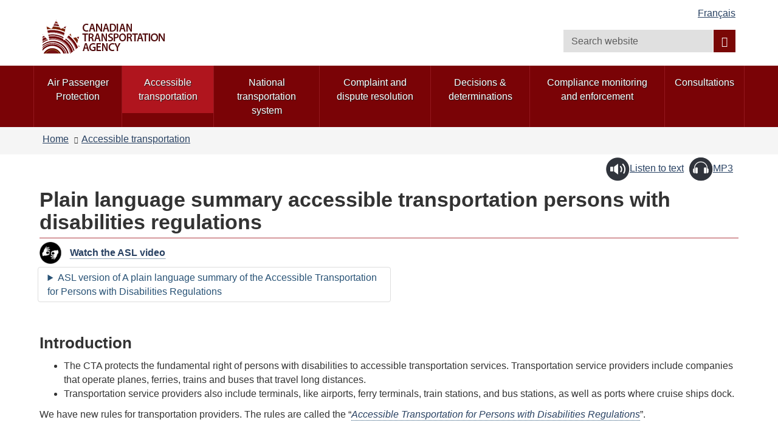

--- FILE ---
content_type: text/html; charset=utf-8
request_url: https://otc-cta.gc.ca/eng/a-plain-language-summary-accessible-transportation-persons-with-disabilities-regulations
body_size: 10992
content:
<!DOCTYPE html>
<!--[if lt IE 9]><html lang="en" dir="ltr" class="no-js lt-ie9"><![endif]-->
<!--[if gt IE 8]><!-->
<html lang="en" dir="ltr"
  xmlns:og="http://ogp.me/ns#">
<!--<![endif]-->
<head>
  <link rel="profile" href="http://www.w3.org/1999/xhtml/vocab" />
  <meta charset="utf-8">
  <meta content="width=device-width,initial-scale=1" name="viewport" >
  <script type="text/x-mathjax-config">MathJax.Hub.Config({
  extensions: ['tex2jax.js'],
  jax: ['input/TeX','output/HTML-CSS'],
  tex2jax: {
    inlineMath: [ ['μ','μ'], ['\\(','\\)'] ],
    processEscapes: true,
    processClass: 'tex2jax',
    ignoreClass: 'html'
  },
  showProcessingMessages: false,
  messageStyle: 'none'
});</script><link rel="shortcut icon" href="https://otc-cta.gc.ca/sites/all/themes/cta2_bootstrap/images/cta_logo_leaf_offside_1.png" type="image/png" />
<script>window.rsConf = {general: {popupHref: '//app-na.readspeaker.com/cgi-bin/rsent?customerid=11965&lang=en_us&readid=block-system-main',usePost:true}};</script>
<meta name="description" content="Watch the ASL video ASL version of A plain language summary of the Accessible Transportation for Persons with Disabilities Regulations  End of ASL videos - A plain language summary of the Accessible Transportation for Persons with Disabilities Regulations Introduction The CTA protects the fundamental right of persons with disabilities to accessible transportation services." />
<meta name="dcterms.title" content="Plain language summary accessible transportation persons with disabilities regulations" />
<meta name="dcterms.creator" content="Web Experience Toolkit" />
<meta name="dcterms.description" content="Watch the ASL video..." />
<meta name="dcterms.issued" title="W3CDTF" content="2019-03-06" />
<meta name="dcterms.modified" title="W3CDTF" content="2023-02-09" />
<meta name="dcterms.language" title="ISO639-2" content="eng" />
<meta name="dcterms.subject" title="gccore" content="none" />
<noscript><link rel="stylesheet" href="https://otc-cta.gc.ca/profiles/wetkit/libraries/wet-boew/css/noscript.min.css" /></noscript>
  <title>Plain language summary accessible transportation persons with disabilities regulations | Canadian Transportation Agency</title>
  <!-- HTML5 element support for IE6-8 -->
  <!--[if lt IE 9]>
    <script src="https://cdn.jsdelivr.net/html5shiv/3.7.3/html5shiv-printshiv.min.js"></script>
    <script src="http://ajax.googleapis.com/ajax/libs/jquery/1.11.1/jquery.min.js"></script>
  <![endif]-->
  <link type="text/css" rel="stylesheet" href="https://otc-cta.gc.ca/sites/default/files/css/css_lQaZfjVpwP_oGNqdtWCSpJT1EMqXdMiU84ekLLxQnc4.css" media="all" />
<link type="text/css" rel="stylesheet" href="https://otc-cta.gc.ca/sites/default/files/css/css_KCnBMOB69UhpkxgbF4-Rp1QuCC5ma-CSQSmvB1LjEUY.css" media="all" />

<!--[if gte IE 9]><!-->
<link type="text/css" rel="stylesheet" href="https://otc-cta.gc.ca/sites/default/files/css/css_LXpXM8pBJRv7NPKudwLFU7cy1C5uNlygkaao85GEtCU.css" media="all" />
<!--<![endif]-->
<link type="text/css" rel="stylesheet" href="https://otc-cta.gc.ca/sites/default/files/css/css_9na7m4r3HpHA5O5U1e_pgZuR46GziEpfhLM6MMHr2EE.css" media="all" />
<link type="text/css" rel="stylesheet" href="https://otc-cta.gc.ca/sites/default/files/css/css_DT-lOFlFhMLth3rXPI8eGcYsQ6yivZ6AKWWixFCn-uk.css" media="all" />
<link type="text/css" rel="stylesheet" href="https://otc-cta.gc.ca/sites/default/files/css/css_LDiBp89Lwg33B6rC-K92nvac3FC4ajoTgMBhv4DtsX4.css" media="all" />
<style>.inner.wb-eqht div.panel-separator{display:none;}#wb-sm .menu > li a:focus,#wb-sm .menu > li a:hover{background:#b0151e !important;}#wb-sm .menu .active,#wb-sm .menu .selected,#wb-sm .menu .wb-navcurr{background:#b0151e !important;}#wb-sm{background:#7A0306;}#wb-sm .menu > li{border-left:1px solid #94171e !important;}#wb-sm .menu .wb-navcurr{background:#b0151e !important;}.cta-home-top.bg-gray .col-md-4{display:none;}.cta-home-top.bg-gray .col-md-8{width:100% !important;}.cta-home-mid{display:none !important;}.cta-panel-red{background-color:#941114;color:#fff;}.cta-home-top .col-md-12 .pane-links.col-md-8,.cta-home-top .col-md-12 .pane-links.col-md-4{padding-left:0;padding-right:0;}body.i18n-en .content-listings .view-news-releases .views-row{padding-bottom:0.7em !important;margin-bottom:0.35em !important;}body.i18n-fr .content-listings .view-news-releases .views-row{padding-bottom:1.2em !important;margin-bottom:0.8em !important;}@media (min-width:992px){.pane-menu-menu-homepage-sidebar.col-md-8.pull-left{width:65% !important;}section.openplus-33-66{padding:0 10px 0 10px!important;}}.wb-tabs.carousel-s1 figure,.wb-tabs.carousel-s2 figure{background:rgba(36,56,80,0.9);}.pane-links h2.pane-title{background:rgba(36,56,80,0.9);border-color:rgba(36,56,80,0.9);}h2.pane-title{color:white;}.alert-notice a:focus,.alert-notice a:hover,.alert-danger a:focus,.alert-danger a:hover,.alert-warning a:focus,.alert-warning a:hover,.alert-success a:focus,.alert-success a:hover{color:#0535d2;}.cta-home-mid .container .row > div,.pane-links{border:1px solid rgba(36,56,80,0.9);}.pane-links li{border-top:1px solid rgba(36,56,80,0.9);}.pane-links h2.pane-title,.cta-home-mid h2.pane-title{background:rgba(36,56,80,0.9);border-color:rgba(36,56,80,0.9);}.btn.btn-secondary,.front .bg-white .btn.btn-primary{background:rgba(36,56,80,0.9);color:white;}.cta-home-bot .row{background:white;color:black;border:1px solid rgba(36,56,80,0.9);}.cta-home-bot h2.pane-title{color:#333 !important;}.cta-home-bot .btn btn-secondary span{color:white !important;}.cta-panel-red{background-color:#941114;color:#fff;}.front .homepage-chair img{background:#DDD;}form.webform-client-form div.form-type-radio label input,form.webform-client-form div.form-type-checkbox label input{height:20px;width:20px;position:relative;margin-right:5px;}body.page-node-submission div.webform-submission-info-text{width:100%;}div.panel-collapse.collapse.collapsed{display:none;}form.webform-client-form span.form-required{color:red;float:left;}form.webform-client-form div.form-type-textarea span.field-name{font-size:24px;}body.page-node-571130.page-node-done h1#wb-cont{display:none;}body.page-node-571130.page-node-done.i18n-fr ol.breadcrumb li.last a{color:white;}body.page-node-571130.page-node-done.i18n-fr ol.breadcrumb li.last a::before{content:"Formulaire de rétroaction sur l'accessibilité";color:#333;}body.i18n-en.page-node-571130.node-type-webform div.alert-warning{color:#f9f4d4;}body.i18n-en.page-node-571130.node-type-webform div.alert-warning::before{content:"Please note that you cannot submit an application at this time.  Please try again later.";color:#333;}body.i18n-fr.page-node-571130.node-type-webform div.alert-warning{color:#f9f4d4;}body.i18n-fr.page-node-571130.node-type-webform div.alert-warning::before{content:"Merci de noter que vous ne pouvez pas soumettre une nouvelle rétroaction à ce moment.  Veuillez réessayer plus tard.";color:#333;}.content-listings .views-row .views-field-counter .field-content a:hover,.content-listings .views-row .views-field-field-listing-title-long .field-content a:hover,.content-listings .views-row .views-field-title-field .field-content a:hover{color:#0535d2 !important;}section.openplus-66-33 h2.pane-title,body.node-type-enforcement-actions section.openplus-75-25 h2.pane-title{color:#333;}
</style>
  <script src="https://otc-cta.gc.ca/sites/default/files/js/js_Pt6OpwTd6jcHLRIjrE-eSPLWMxWDkcyYrPTIrXDSON0.js"></script>
<script src="https://otc-cta.gc.ca/sites/default/files/js/js_Nj7AYbNZJ1WiiHlUH9tHmB8OmpsTJ2_-s4UXgmm0X_Q.js"></script>
<script>document.createElement( "picture" );</script>
<script src="https://otc-cta.gc.ca/sites/default/files/js/js_kRPr8Am64vIqNsBwWrReBGHRLZcIsKB13mTwZ3cVO7w.js"></script>
<script src="https://otc-cta.gc.ca/sites/default/files/js/js__QL9A4B6COmw4JCEzTCRSPUEhJQxd1q-08HvbHJuhFI.js"></script>
<script src="//cdn1.readspeaker.com/script/11965/webReader/webReader.js?pids=wr"></script>
<script src="https://otc-cta.gc.ca/sites/default/files/js/js__QcpfPRXS6h7_94-VB5nOWCVP6hNQLc0We-rcmQ50iE.js"></script>
<script src="https://www.googletagmanager.com/gtag/js?id=G-38VWN4W742"></script>
<script>window.dataLayer = window.dataLayer || [];function gtag(){dataLayer.push(arguments)};gtag("js", new Date());gtag("set", "developer_id.dMDhkMT", true);gtag("config", "G-38VWN4W742", {"groups":"default","anonymize_ip":true});gtag("config", "UA-3593999-6", {"groups":"default","anonymize_ip":true});</script>
<script src="https://otc-cta.gc.ca/sites/default/files/js/js_G5lVuBpPSjmKM7v3ZHJdzr2ORrRBmN5N38srD6lMpdk.js"></script>
<script src="https://cdnjs.cloudflare.com/ajax/libs/mathjax/2.7.0/MathJax.js?config=TeX-AMS-MML_HTMLorMML"></script>
<script src="https://otc-cta.gc.ca/sites/default/files/js/js_NAY3K9ng7tFEIy24ocJFkvbhv10ZnZGLAQUGegqqFPo.js"></script>
<script>jQuery.extend(Drupal.settings, {"basePath":"\/","pathPrefix":"eng\/","setHasJsCookie":0,"ajaxPageState":{"theme":"cta2_bootstrap","theme_token":"uk7cPlxi9Rlwm7sD0K-nV4KQtKEsSz0iyc2Ydz3Mung","js":{"profiles\/wetkit\/libraries\/wet-boew\/js\/wet-boew.min.js":1,"profiles\/wetkit\/libraries\/theme-gcweb\/js\/theme.min.js":1,"profiles\/wetkit\/modules\/contrib\/picture\/picturefill2\/picturefill.min.js":1,"profiles\/wetkit\/modules\/contrib\/picture\/picture.min.js":1,"profiles\/wetkit\/themes\/bootstrap\/js\/bootstrap.js":1,"sites\/all\/modules\/contrib\/jquery_update\/replace\/jquery\/1.12\/jquery.min.js":1,"misc\/jquery-extend-3.4.0.js":1,"misc\/jquery-html-prefilter-3.5.0-backport.js":1,"misc\/jquery.once.js":1,"misc\/drupal.js":1,"sites\/all\/modules\/contrib\/jquery_update\/js\/jquery_browser.js":1,"sites\/all\/modules\/contrib\/jquery_update\/replace\/ui\/ui\/minified\/jquery.ui.core.min.js":1,"sites\/all\/modules\/contrib\/jquery_update\/replace\/ui\/ui\/minified\/jquery.ui.widget.min.js":1,"sites\/all\/modules\/contrib\/jquery_update\/replace\/ui\/ui\/minified\/jquery.ui.tabs.min.js":1,"sites\/all\/modules\/contrib\/jquery_update\/replace\/ui\/ui\/minified\/jquery.ui.accordion.min.js":1,"misc\/form-single-submit.js":1,"0":1,"profiles\/wetkit\/modules\/custom\/wetkit_theme\/js\/wetkit-accordion.js":1,"profiles\/wetkit\/modules\/contrib\/entityreference\/js\/entityreference.js":1,"profiles\/wetkit\/modules\/custom\/wetkit_admin\/wetkit-admin.js":1,"profiles\/wetkit\/modules\/custom\/wetkit_theme\/modules\/wetkit_bootstrapx\/js\/alert.js":1,"profiles\/wetkit\/modules\/custom\/wetkit_theme\/modules\/wetkit_bootstrapx\/js\/collapse.js":1,"profiles\/wetkit\/modules\/custom\/wetkit_theme\/modules\/wetkit_bootstrapx\/js\/tooltip.js":1,"profiles\/wetkit\/modules\/custom\/wetkit_theme\/modules\/wetkit_bootstrapx\/js\/vertical_tabs.js":1,"profiles\/wetkit\/modules\/custom\/wetkit_theme\/modules\/wetkit_emberx\/js\/wetkit-emberx.js":1,"profiles\/wetkit\/modules\/custom\/wetkit_widgets\/js\/wetkit_widgets.js":1,"sites\/all\/modules\/contrib\/mathjax\/mathjax.js":1,"profiles\/wetkit\/libraries\/jstorage\/jstorage.min.js":1,"profiles\/wetkit\/modules\/contrib\/custom_search\/js\/custom_search.js":1,"\/\/cdn1.readspeaker.com\/script\/11965\/webReader\/webReader.js?pids=wr":1,"profiles\/wetkit\/modules\/custom\/wetkit_theme\/modules\/wetkit_bootstrapx\/js\/horizontal_tabs.js":1,"profiles\/wetkit\/modules\/custom\/wetkit_bean\/js\/wetkit_bean.js":1,"profiles\/wetkit\/modules\/custom\/wetkit_admin\/modules\/wetkit_navbar\/js\/wetkit-navbar.js":1,"sites\/all\/modules\/contrib\/google_analytics\/googleanalytics.js":1,"https:\/\/www.googletagmanager.com\/gtag\/js?id=G-38VWN4W742":1,"1":1,"sites\/all\/modules\/custom\/itk_siteimprove\/js\/itk-siteimprove.js":1,"sites\/all\/modules\/custom\/readspeaker_hl\/blocks\/readspeaker_widget\/block.js":1,"https:\/\/cdnjs.cloudflare.com\/ajax\/libs\/mathjax\/2.7.0\/MathJax.js?config=TeX-AMS-MML_HTMLorMML":1,"profiles\/wetkit\/themes\/wetkit_bootstrap\/js\/wetkit-bootstrap.modules.js":1,"sites\/all\/themes\/cta2_bootstrap\/js\/jquery.sticky.js":1,"sites\/all\/themes\/cta2_bootstrap\/js\/init.js":1},"css":{"modules\/system\/system.base.css":1,"misc\/ui\/jquery.ui.core.css":1,"misc\/ui\/jquery.ui.theme.css":1,"misc\/ui\/jquery.ui.tabs.css":1,"misc\/ui\/jquery.ui.accordion.css":1,"profiles\/wetkit\/libraries\/theme-gcweb\/css\/theme.min.css":1,"profiles\/wetkit\/modules\/custom\/wetkit_theme\/css\/wetkit-featured.css":1,"profiles\/wetkit\/modules\/custom\/wetkit_theme\/css\/wetkit-accordian.css":1,"sites\/all\/modules\/custom\/cta_webform\/css\/dashboard.css":1,"profiles\/wetkit\/modules\/contrib\/date\/date_api\/date.css":1,"profiles\/wetkit\/modules\/contrib\/date\/date_popup\/themes\/datepicker.1.7.css":1,"modules\/field\/theme\/field.css":1,"modules\/node\/node.css":1,"sites\/all\/modules\/custom\/openplus_layouts\/css\/openplus_layouts.css":1,"profiles\/wetkit\/modules\/contrib\/picture\/picture_wysiwyg.css":1,"profiles\/wetkit\/modules\/custom\/wetkit_admin\/wetkit-admin.css":1,"profiles\/wetkit\/modules\/custom\/wetkit_theme\/modules\/wetkit_emberx\/css\/ember-contextual.css":1,"profiles\/wetkit\/modules\/custom\/wetkit_theme\/modules\/wetkit_emberx\/css\/ember-ctools.css":1,"profiles\/wetkit\/modules\/custom\/wetkit_theme\/modules\/wetkit_emberx\/css\/ember-media.css":1,"profiles\/wetkit\/modules\/custom\/wetkit_theme\/modules\/wetkit_emberx\/css\/ember-modal.css":1,"profiles\/wetkit\/modules\/custom\/wetkit_theme\/modules\/wetkit_emberx\/css\/ember-panels-ipe.css":1,"profiles\/wetkit\/modules\/custom\/wetkit_layouts\/css\/layouts.css":1,"profiles\/wetkit\/modules\/custom\/wetkit_admin\/modules\/wetkit_navbar\/css\/wetkit-navbar.css":1,"profiles\/wetkit\/modules\/custom\/wetkit_widgets\/css\/wetkit_widgets.css":1,"profiles\/wetkit\/modules\/custom\/wetkit_wysiwyg\/css\/wetkit-wysiwyg.css":1,"sites\/all\/modules\/contrib\/views\/css\/views.css":1,"profiles\/wetkit\/css\/wetkit.css":1,"profiles\/wetkit\/modules\/custom\/wetkit_menu\/css\/wetkit_menu.css":1,"profiles\/wetkit\/libraries\/theme-gcweb\/css\/messages.min.css":1,"profiles\/wetkit\/modules\/contrib\/ctools\/css\/ctools.css":1,"profiles\/wetkit\/modules\/contrib\/panels\/css\/panels.css":1,"sites\/all\/modules\/custom\/openplus_layouts\/plugins\/layouts\/openplus_33_66\/openplus-33-66.css":1,"profiles\/wetkit\/modules\/custom\/wetkit_theme\/modules\/wetkit_bootstrapx\/css\/horizontal_tabs.css":1,"sites\/all\/modules\/custom\/readspeaker_hl\/blocks\/readspeaker_widget\/block.css":1,"sites\/all\/libraries\/fontawesome\/css\/font-awesome.css":1,"profiles\/wetkit\/themes\/wetkit_bootstrap\/css\/wetkit_bootstrap.styles.css":1,"profiles\/wetkit\/themes\/wetkit_bootstrap\/css\/bootstrap_overrides.min.css":1,"sites\/all\/themes\/cta2_bootstrap\/css\/init.css":1,"profiles\/wetkit\/modules\/custom\/wetkit_bean\/css\/wetkit_bean.css":1,"profiles\/wetkit\/modules\/custom\/wetkit_core\/css\/wetkit_core.css":1,"profiles\/wetkit\/modules\/custom\/wetkit_search\/css\/wetkit_search.css":1,"profiles\/wetkit\/modules\/custom\/wetkit_wetboew\/css\/wetkit_wetboew.css":1,"0":1}},"admin_menu":{"suppress":1},"custom_search":{"form_target":"_self","solr":1},"googleanalytics":{"account":["G-38VWN4W742","UA-3593999-6"],"trackOutbound":1,"trackMailto":1,"trackDownload":1,"trackDownloadExtensions":"epub|7z|aac|arc|arj|asf|asx|avi|bin|csv|doc(x|m)?|dot(x|m)?|exe|flv|gif|gz|gzip|hqx|jar|jpe?g|js|mp(2|3|4|e?g)|mov(ie)?|msi|msp|pdf|phps|png|ppt(x|m)?|pot(x|m)?|pps(x|m)?|ppam|sld(x|m)?|thmx|qtm?|ra(m|r)?|sea|sit|tar|tgz|torrent|txt|wav|wma|wmv|wpd|xls(x|m|b)?|xlt(x|m)|xlam|xml|z|zip"},"currentPath":"node\/568486","currentPathIsAdmin":false,"itk_siteimprove":{"key":"6104476"},"urlIsAjaxTrusted":{"\/eng\/search\/site\/air%20industry?f%5B0%5D=field_published_date%253A2016\u0026f%5B1%5D=type%253Apublication\u0026f%5B2%5D=field_publication_type%253A1142\u0026f%5B3%5D=field_published_date%253A2012\u0026f%5B4%5D=field_published_date%253A2022\u0026f%5B5%5D=field_mode%253A1345\u0026f%5B6%5D=field_published_date:2016\u0026f%5B7%5D=type:web_page\u0026wbdisable=false":true},"bootstrap":{"anchorsFix":"0","anchorsSmoothScrolling":"0","formHasError":1,"popoverEnabled":1,"popoverOptions":{"animation":1,"html":0,"placement":"right","selector":"","trigger":"click","triggerAutoclose":1,"title":"","content":"","delay":0,"container":"body"},"tooltipEnabled":1,"tooltipOptions":{"animation":1,"html":0,"placement":"auto left","selector":"","trigger":"hover focus","delay":0,"container":"body"}}});</script>
</head>
<body class="cta2-bootstrap theme-gcweb html not-front not-logged-in one-sidebar sidebar-first page-node page-node- page-node-568486 node-type-web-page i18n-en">
  <ul id="wb-tphp">
          <li class="wb-slc">
        <a class="wb-sl" href="#wb-cont">Skip to main content</a>
      </li>
              <li class="wb-slc visible-md visible-lg">
        <a class="wb-sl" href="#wb-info">Skip to "About this site"</a>
      </li>
      </ul>
    <header id="navbar" role="banner" class="">
  <div id="wb-bnr" class="container">
    <section id="wb-lng" class="visible-md visible-lg text-right">
      <h2 class="wb-inv">Language selection</h2>
      <div class="row">
        <div class="col-md-12">
          <ul class="list-inline margin-bottom-none"><li id="wet-fullhd-lang"><a href="/fra/un-resume-langage-simple-reglement-sur-transports-accessibles-aux-personnes-handicapees" class="link" hreflang="fr" lang="fr">Français</a></li></ul>        </div>
      </div>
    </section>
    <div class="row">
      <div class="brand col-xs-8 col-sm-9 col-md-6">
                      <a href="/eng/home">
                          <img alt="Canadian Transportation Agency" src="https://otc-cta.gc.ca/sites/all/themes/cta2_bootstrap/images/cta_logo_en.png"  />
                                  </a>
              </div>
      <section class="wb-mb-links col-xs-4 col-sm-3 visible-sm visible-xs" id="wb-glb-mn">
        <h2>Search and menus</h2>
        <ul class="list-inline text-right chvrn">
          <li>
            <a href="#mb-pnl" title="Search and menus" aria-controls="mb-pnl" class="overlay-lnk" role="button">
              <span class="glyphicon glyphicon-search">
                <span class="glyphicon glyphicon-th-list">
                  <span class="wb-inv">Search and menus</span>
                </span>
              </span>
            </a>
          </li>
        </ul>
        <div id="mb-pnl"></div>
      </section>
        <section id="wb-srch" class="col-xs-6 text-right visible-md visible-lg">
            <h2 class="wb-inv">Search</h2>
                          <form class="search-form form-inline" role="search" name="search-form" action="/eng/search/site/air%20industry?f%5B0%5D=field_published_date%253A2016&amp;f%5B1%5D=type%253Apublication&amp;f%5B2%5D=field_publication_type%253A1142&amp;f%5B3%5D=field_published_date%253A2012&amp;f%5B4%5D=field_published_date%253A2022&amp;f%5B5%5D=field_mode%253A1345&amp;f%5B6%5D=field_published_date:2016&amp;f%5B7%5D=type:web_page&amp;wbdisable=false" method="post" id="search-form" accept-charset="UTF-8"><div><div class="form-item form-item-custom-search-blocks-form-1 form-type-textfield form-group"><input title="Enter the terms you wish to search for." class="custom-search-box form-control form-text" placeholder="Search website" type="search" id="wb-srch-q" name="custom_search_blocks_form_1" value="" size="15" maxlength="128" /></div><button data-icon="search" value="search" name="wb-srch-sub" type="submit" id="wb-srch-sub" class="btn btn-primary btn-small form-submit"><span class="glyphicon-search glyphicon"></span><span class="wb-inv">Search</span></button>
<input type="hidden" name="delta" value="1" />
<input type="hidden" name="form_build_id" value="form-BiLkwJXJ4T8q2c9Ureh2nD3T7cbmfq-49mJ120Rj0Yg" />
<input type="hidden" name="form_id" value="custom_search_blocks_form_1" />
<input type="hidden" name="custom_search_paths" value="search/site/[key]" />
</div></form>                    </section>
    </div>
  </div>
      <nav id="wb-sm" class="wb-menu visible-md visible-lg" data-trgt="mb-pnl">
      <div class="pnl-strt container nvbar">
        <h2 class="wb-inv">Topics menu</h2>
        <div class="row">
          <ul class="list-inline menu" role="menubar"><li class="first leaf menu-mlid-41190"><a href="https://rppa-appr.ca/eng">Air Passenger Protection</a></li>
<li class="leaf menu-mlid-40493"><a href="/eng/accessible-transportation">Accessible transportation</a></li>
<li class="leaf menu-mlid-40520"><a href="/eng/national-transportation-system">National transportation system</a></li>
<li class="leaf menu-mlid-49998"><a href="/eng/complaint-and-dispute-resolution">Complaint and dispute resolution</a></li>
<li class="leaf menu-mlid-39304"><a href="/eng/decisions-determinations">Decisions &amp; determinations</a></li>
<li class="leaf menu-mlid-48363"><a href="/eng/compliance-enforcement">Compliance monitoring and enforcement</a></li>
<li class="last leaf menu-mlid-48427"><a href="/eng/consultations">Consultations</a></li>
</ul>        </div>
      </div>
    </nav>
      <nav id="wb-bc" property="breadcrumb">
    <div class="container">
      <div class="row">
        <div class="contextual-links-region"><ol class="breadcrumb"><li class="inline odd first"><a href="/eng">Home</a></li>  <li class="inline even last"><a href="/eng/accessible-transportation">Accessible transportation</a></li></ol></div>      </div>
    </div>
  </nav>
</header>
<main role="main" class="container">
  <div class="row">
    <section>
                    <div class="region region-content">
    <section id="block-readspeaker-hl-readspeaker-widget" class="block block-readspeaker-hl clearfix">

      
    <div class="readspeaker-wrapper">
  <div id="readSpeakerContent">
    <div id="readspeaker_button1" class="rs_skip">
      <a accesskey="L" onclick="readpage('//app-na.readspeaker.com/cgi-bin/rsent?customerid=11965&amp;lang=en_us&amp;voice=Sophie&amp;readid=block-system-main&amp;url=https%3A%2F%2Fwww.otc-cta.gc.ca%2Feng%2Fa-plain-language-summary-accessible-transportation-persons-with-disabilities-regulations','readspeakerPlayer'); return false;" href="#">
      <img src="/sites/all/modules/custom/readspeaker_hl/blocks/readspeaker_widget/img/layout2017/readspeaker-listen.png" title="Listen to this text with ReadSpeaker" />Listen to text</a>
    </div>
    <div id="readspeaker_mp3" class="rs_skip">
      <a href="//app-na.readspeaker.com/cgi-bin/rsent?customerid=11965&amp;lang=en_us&amp;voice=Sophie&amp;save=1&amp;audiofilename=&amp;readid=block-system-main&amp;url=https%3A%2F%2Fwww.otc-cta.gc.ca%2Feng%2Fa-plain-language-summary-accessible-transportation-persons-with-disabilities-regulations">
      <img class="rs_skip" src="/sites/all/modules/custom/readspeaker_hl/blocks/readspeaker_widget/img/layout2017/readspeaker-download.png" title="Download MP3" />MP3</a>
    </div>
    <div id="readspeakerPlayer" class="rs_skip rs_preserve"></div>
  </div>
  </div>
</section>
<section id="block-system-main" class="block block-system clearfix">

      
  <div class="panel-display openplus_33_66 clearfix " >
  <section class="openplus-33-66">
  	<div class="row">
          		<div class="col-md-12 top">
    			<div class="panel-pane pane-page-title"  id="wb-cont" >
  
      
  
  <div class="pane-content">
    <h1>Plain language summary accessible transportation persons with disabilities regulations</h1>
  </div>

  
  </div>
    		</div>
        	</div>
  	<div class="row">
                    <div class="col-md-12 right">
              <div class="panel-pane pane-entity-field pane-node-body"  >
  
      
  
  <div class="pane-content">
    <div class="field field-name-body field-type-text-with-summary field-label-hidden"><div class="field-items"><div class="field-item even"><div class="row">
	<div class="col-lg-3 col-md-3 col-sm-3 mrgn-bttm-sm">
		<p><img alt="ASL icon" height="36" src="https://otc-cta.gc.ca/sites/default/files/images/asl-lsq-download-round-79-space-16.png" width="50" /><a href="#ASLPlainLanguageSummary"><strong>Watch the ASL video</strong></a></p>
	</div>
</div>

<section id="Section1">
	<details class="col-xs-12 col-sm-12 col-md-6 col-lg-6"><summary>ASL version of A plain language summary of the Accessible Transportation for Persons with Disabilities Regulations</summary>

		<div class="field field-name-field-bean-wetkit-body field-type-text-long field-label-hidden">
			<div class="field-items">
				<div class="field-item even"><iframe allow="accelerometer; autoplay; clipboard-write; encrypted-media; gyroscope; picture-in-picture" allowfullscreen="" height="315" id="ASLPlainLanguageSummary" src="https://www.youtube.com/embed/Nb5jlrS1SNg" title="ASL - A plain language summary of the Accessible Transportation for Persons with Disabilities Regulations" width="560"></iframe></div>
			</div>
		</div>

		<p class="text-right">End of ASL videos - A plain language summary of the Accessible Transportation for Persons with Disabilities Regulations</p>
	</details>

	<div class="clearfix"> </div>

	<h2>Introduction</h2>

	<ul>
		<li>The CTA protects the fundamental right of persons with disabilities to accessible transportation services. Transportation service providers include companies that operate planes, ferries, trains and buses that travel long distances.</li>
		<li>Transportation service providers also include terminals, like airports, ferry terminals, train stations, and bus stations, as well as ports where cruise ships dock.</li>
	</ul>

	<p>We have new rules for transportation providers. The rules are called the “<em><a href="https://laws-lois.justice.gc.ca/eng/regulations/SOR-2019-244/index.html">Accessible Transportation for Persons with Disabilities Regulations</a></em>”.</p>

	<h2>What do the ATPDR say?</h2>

	<p>Here are some things the ATPDR tell transportation service providers.</p>

	<ul>
		<li>How to communicate with travellers with disabilities.</li>
		<li>What help to give travellers with disabilities.</li>
		<li>How to make terminal buildings accessible.</li>
		<li>How to make planes, ferries, trains, and buses accessible.</li>
		<li>How to train transportation workers to help travellers with disabilities.</li>
	</ul>

	<h2>Communicating with Travellers with Disabilities</h2>

	<p>Transportation service providers must give travellers with disabilities information and make information accessible.</p>

	<p>Here are some things transportation providers have to do.</p>

	<ul>
		<li><strong>Terminals</strong> have to give information about how the terminal is accessible and how they help travellers with disabilities.</li>
		<li><strong>Carriers</strong> (airplane, train, ferry, and bus companies) have to say what sizes of mobility aids (for example, wheelchairs) they can carry and what help they give to travellers with disabilities.</li>
		<li><strong>Carriers</strong> have to keep information about the traveller's accessibility needs for as long as three years, if the traveller asks them to.</li>
		<li><strong>Carriers</strong> have to make accessible: their websites, apps, reservation systems, and kiosks used for things like checking-in and obtaining boarding passes.</li>
	</ul>

	<h2>Help for Travellers with Disabilities (Services)</h2>

	<p>Transportation service providers are required to provide helpful services to travellers with disabilities.</p>

	<p>Here are some things transportation service providers have to do as of June 25, 2020.</p>

	<ul>
		<li><strong>Carriers </strong>(airplane, train, ferry, and bus companies) have to let people travel with their service dog.</li>
		<li><strong>Carriers </strong> have to let people with severe allergies sit away from things they are allergic to.</li>
		<li><strong>Carriers </strong>have to give people extra seats at no extra cost while they travel in Canada, if they need them for their disability. For example, someone might need a seat for their support person.</li>
	</ul>

	<p>As of January 1, 2021, <strong>terminals</strong> will have to help people arriving at the terminal get from the curb outside to the check-in area inside. They will also have to help people leaving the terminal get from the terminal to the curb.</p>

	<h2>Help for Travellers with Disabilities (Security)</h2>

	<p>Security officials who work at terminals have to help travellers with disabilities.</p>

	<p>Security screening officials ask travellers to go through metal detectors and put luggage through x-ray machines before they get on a plane. Different workers, who are called border officials, ask travellers to show their identification documents and make a declaration about their travel after they finish a trip outside of Canada. Border officials are also security officials.</p>

	<p>Here are some things security officials have to do.</p>

	<ul>
		<li>Help a traveller with a disability if the traveller asks.</li>
		<li>Let a traveller with a disability use a faster line-up if waiting in line is hard for the traveller because of their disability.</li>
		<li>Keep travellers and their disability aids together, if possible. If a security official has to take a disability aid away, for example to x-ray it, the official must bring it back to the traveller right away.</li>
	</ul>

	<h2>Making buildings, planes, trains, ferries, and buses accessible</h2>

	<p>Transportation service providers have to make new buildings, planes, trains, ferries, and buses accessible.</p>

	<p>Here are some things providers have to do starting June 25, 2020.</p>

	<ul>
		<li><strong>Terminals</strong> have to make sure renovations to an existing building or new buildings that are built are accessible.</li>
		<li><strong>Carriers</strong> (airplane, trains, ferry and bus company) have to make sure that the new equipment they buy is accessible</li>
	</ul>

	<p>Here are some things that providers will have to do starting January 1, 2020</p>

	<ul>
		<li><stong><strong>Terminals</strong></stong> have to have relief areas for service dogs.</li>
		<li><strong>Carriers</strong> (airplane, train, ferry, and bus companies) have to make the onboard entertainment system for movies and music accessible.</li>
	</ul>

	<h2>Training Transportation Workers – Effective January 1, 2021</h2>

	<p>Transportation service providers must train their workers to help travellers with disabilities. This includes airport workers and people who work on airplanes, ferries, trains, and long-distance buses.</p>

	<p>Here is some of the training they require.</p>

	<ul>
		<li>Workers have to be trained to help travellers with disabilities get through the terminal building and get on and off the plane, train, ferry or bus.</li>
		<li>Workers have to be trained to provide help during the traveller's trip on the plane, train, ferry or bus.</li>
		<li>Workers have to be trained to help travellers with disabilities use check-in kiosks and onboard entertainment systems for watching movies and listening to music.</li>
		<li>Transportation service providers must ask people with disabilities for their ideas when they create training for their workers.</li>
	</ul>

	<h2>How will the regulations be enforced?</h2>

	<p>The CTA will enforce all the rules in the ATPDR.</p>

	<ul>
		<li>We could make a transportation service provider who breaks the rules pay the government up to $250,000.</li>
		<li>Based on a complaint with the CTA, we could also award a person with compensation if they experienced physical or psychological pain and suffering because a transportation service provider contravened the regulations.</li>
	</ul>

	<h2>Are the regulations for every transportation provider?</h2>

	<p>The ATPDR are mainly for big transportation service providers. This means some transportation service providers do not have to follow these regulations.</p>

	<ul>
		<li>For example, small carriers that operate planes, trains, ferries or buses and very small terminals would not have to follow the ATPDR.</li>
	</ul>

	<p>Small transportation providers do have to follow some rules, such as doing some training for their staff. We are now looking at how to improve the rules for small transportation service providers</p>

	<p>In the meantime, people with disabilities can still <a href="https://otc-cta.gc.ca/eng/accessibility-complaints-about-transportation-services">complain</a> to us if they have problems with small transportation service providers and terminals. We offer different services to help solve these problems.</p>
</section>
</div></div></div>  </div>

  
  </div>
      </div>
	  </div>
	<div class="row">
      		<div class="col-md-12 bottom">
  			<div class="panel-pane pane-block pane-bean-share-this-page"  >
  
      
  
  <div class="pane-content">
    <div class="clearfix"><div class="wb-share col-md-2  mrgn-bttm-sm" data-wb-share='{"filter":["facebook","twitter"],"pnlId":"pnl1","lnkClass":"btn btn-default btn-block"}'></div></div>  </div>

  
  </div>
<div class="panel-separator"></div><div class="panel-pane pane-date-mod"  >
  
      
  
  <div class="pane-content">
    <div class="datemod"><dl id="wb-dtmd">
<dt>Date modified:</dt>
<dd><time property="dateModified">2019-07-10</time></dd></dl></div>  </div>

  
  </div>
  		</div>
      	</div>
  </section>
</div>

</section>
  </div>
    </section>
  </div>
</main>
  <footer role="contentinfo" id="wb-info">
  <nav class="container wb-navcurr">
    <!--<h2 class="wb-inv">About government</h2>
      <ul class="list-unstyled colcount-sm-2 colcount-md-3">-->
        
<div class="panel-display openplus_fourth clearfix " id="mini-panel-mid_footer">

  <section class="openplus-fourth">
  	<div class="row">
        	</div>
  	<div class="row">
      	  	<div class="col-sm-6 col-md-3 left">
	    	<div class="panel-pane pane-menu-tree pane-menu-wet-mid-footer"  >
  
        <h3 class="pane-title">
      About us    </h3>
    
  
  <div class="pane-content">
    <div class="menu-block-wrapper menu-block-ctools-menu-wet-mid-footer-1 menu-name-menu-wet-mid-footer parent-mlid-40495 menu-level-1">
  <ul class="menu nav"><li class="first leaf menu-mlid-40499"><a href="/eng/our-organization">Our organization</a></li>
<li class="leaf menu-mlid-41275"><a href="/eng/acts-and-regulations">Acts and regulations</a></li>
<li class="leaf menu-mlid-49404"><a href="/eng/accessibility-at-canadian-transportation-agency">Accessibility </a></li>
<li class="leaf menu-mlid-6529"><a href="/eng/careers">Careers</a></li>
<li class="leaf menu-mlid-40500"><a href="/eng/performance-and-statistics">Performance and statistics</a></li>
<li class="leaf menu-mlid-6527"><a href="/eng/publications">Publications</a></li>
<li class="last leaf menu-mlid-48146"><a href="/eng/corporate-reports">Corporate reports</a></li>
</ul></div>
  </div>

  
  </div>
		  </div>
                <div class="col-sm-6 col-md-3 middle">
        <div class="panel-pane pane-menu-tree pane-menu-wet-mid-footer"  >
  
        <h3 class="pane-title">
      News    </h3>
    
  
  <div class="pane-content">
    <div class="menu-block-wrapper menu-block-ctools-menu-wet-mid-footer-2 menu-name-menu-wet-mid-footer parent-mlid-40742 menu-level-1">
  <ul class="menu nav"><li class="first leaf menu-mlid-40743"><a href="/eng/news">News</a></li>
<li class="last leaf menu-mlid-45261"><a href="/eng/speeches">Speeches &amp; Articles</a></li>
</ul></div>
  </div>

  
  </div>
      </div>
            		<div class="col-sm-6 col-md-3 right">
  	    	<div class="panel-pane pane-menu-tree pane-menu-wet-mid-footer"  >
  
        <h3 class="pane-title">
      Contact us    </h3>
    
  
  <div class="pane-content">
    <div class="menu-block-wrapper menu-block-ctools-menu-wet-mid-footer-3 menu-name-menu-wet-mid-footer parent-mlid-40497 menu-level-1">
  <ul class="menu nav"><li class="first leaf menu-mlid-40502"><a href="/eng/contact-us">Phone, email and address</a></li>
<li class="leaf menu-mlid-40503"><a href="/eng/regional-enforcement-officers">Regional enforcement officers</a></li>
<li class="last leaf menu-mlid-41707"><a href="/eng/agency-secretariat">Agency Secretariat</a></li>
</ul></div>
  </div>

  
  </div>
  		</div>
                <div class="col-sm-6 col-md-3 right">
          <div class="panel-pane pane-menu-tree pane-menu-wet-mid-footer"  >
  
        <h3 class="pane-title">
      Stay connected    </h3>
    
  
  <div class="pane-content">
    <div class="menu-block-wrapper menu-block-ctools-menu-wet-mid-footer-4 menu-name-menu-wet-mid-footer parent-mlid-40498 menu-level-1">
  <ul class="menu nav"><li class="first leaf menu-mlid-40505"><a href="https://twitter.com/CTA_gc">Twitter @CTA_gc</a></li>
<li class="leaf menu-mlid-47289"><a href="https://www.youtube.com/channel/UCC-n9JB45R7cRvKVpHrHdGg">YouTube</a></li>
<li class="last leaf menu-mlid-40506"><a href="/eng/news-feeds">News feeds</a></li>
</ul></div>
  </div>

  
  </div>
      </div>
    	  </div>
	<div class="row">
      	</div>
  </section>
</div><!-- /.openplus_home -->
    <!-- </ul> -->
  </nav>
  <div class="brand">
    <div class="container">
      <div class="row ">
        <nav class="col-md-10 ftr-urlt-lnk">
          <h2 class="wb-inv">About this site</h2>
          <ul class="links"><li class="menu-40490 first"><a href="/eng/terms-and-conditions">Terms and Conditions</a></li>
<li class="menu-40492 last"><a href="/eng/transparency">Transparency</a></li>
</ul>        </nav>
        <div class="col-xs-6 visible-sm visible-xs tofpg">
          <a href="#wb-cont">Top of Page<span class="glyphicon glyphicon-chevron-up"></span></a>
        </div>
        <div class="col-xs-6 col-md-2 text-right">
                                <object style='pointer-events: none;' data='/profiles/wetkit/libraries/theme-gcweb/assets/wmms-blk.svg' role="img" aria-label="Symbol of the Government of Canada" tabindex="-1" type="image/svg+xml">
              <img alt="WxT Logo" src="/profiles/wetkit/libraries/theme-gcweb/assets/wmms-blk.svg"  />
            </object>
                            </div>
      </div>
    </div>
  </div>
</footer>
  
<!--[if gte IE 9]><!-->
<script src="https://otc-cta.gc.ca/profiles/wetkit/libraries/wet-boew/js/wet-boew.min.js?v=4.0.35"></script>
<!--<![endif]-->
<script src="https://otc-cta.gc.ca/profiles/wetkit/libraries/theme-gcweb/js/theme.min.js?v=4.0.29"></script>
<script src="https://otc-cta.gc.ca/sites/default/files/js/js_7Ukqb3ierdBEL0eowfOKzTkNu-Le97OPm-UqTS5NENU.js"></script>
<script src="https://otc-cta.gc.ca/sites/default/files/js/js_MRdvkC2u4oGsp5wVxBG1pGV5NrCPW3mssHxIn6G9tGE.js"></script>
</body>
</html>


--- FILE ---
content_type: text/javascript
request_url: https://otc-cta.gc.ca/sites/default/files/js/js__QL9A4B6COmw4JCEzTCRSPUEhJQxd1q-08HvbHJuhFI.js
body_size: 3634
content:
(function(){function C(){var a="{}";if("userDataBehavior"==h){d.load("jStorage");try{a=d.getAttribute("jStorage")}catch(b){}try{q=d.getAttribute("jStorage_update")}catch(c){}l.jStorage=a}D();w();E()}function t(){var a;clearTimeout(F);F=setTimeout(function(){if("localStorage"==h||"globalStorage"==h)a=l.jStorage_update;else if("userDataBehavior"==h){d.load("jStorage");try{a=d.getAttribute("jStorage_update")}catch(b){}}if(a&&a!=q){q=a;var m=n.parse(n.stringify(c.__jstorage_meta.CRC32)),k;C();k=n.parse(n.stringify(c.__jstorage_meta.CRC32));
var e,y=[],g=[];for(e in m)m.hasOwnProperty(e)&&(k[e]?m[e]!=k[e]&&"2."==String(m[e]).substr(0,2)&&y.push(e):g.push(e));for(e in k)k.hasOwnProperty(e)&&(m[e]||y.push(e));r(y,"updated");r(g,"deleted")}},25)}function r(a,b){a=[].concat(a||[]);var c,k,e,d;if("flushed"==b){a=[];for(c in f)f.hasOwnProperty(c)&&a.push(c);b="deleted"}c=0;for(e=a.length;c<e;c++){if(f[a[c]])for(k=0,d=f[a[c]].length;k<d;k++)f[a[c]][k](a[c],b);if(f["*"])for(k=0,d=f["*"].length;k<d;k++)f["*"][k](a[c],b)}}function u(){var a=(+new Date).toString();
if("localStorage"==h||"globalStorage"==h)try{l.jStorage_update=a}catch(b){h=!1}else"userDataBehavior"==h&&(d.setAttribute("jStorage_update",a),d.save("jStorage"));t()}function D(){if(l.jStorage)try{c=n.parse(String(l.jStorage))}catch(a){l.jStorage="{}"}else l.jStorage="{}";z=l.jStorage?String(l.jStorage).length:0;c.__jstorage_meta||(c.__jstorage_meta={});c.__jstorage_meta.CRC32||(c.__jstorage_meta.CRC32={})}function v(){if(c.__jstorage_meta.PubSub){for(var a=+new Date-2E3,b=0,m=c.__jstorage_meta.PubSub.length;b<
m;b++)if(c.__jstorage_meta.PubSub[b][0]<=a){c.__jstorage_meta.PubSub.splice(b,c.__jstorage_meta.PubSub.length-b);break}c.__jstorage_meta.PubSub.length||delete c.__jstorage_meta.PubSub}try{l.jStorage=n.stringify(c),d&&(d.setAttribute("jStorage",l.jStorage),d.save("jStorage")),z=l.jStorage?String(l.jStorage).length:0}catch(k){}}function p(a){if("string"!=typeof a&&"number"!=typeof a)throw new TypeError("Key name must be string or numeric");if("__jstorage_meta"==a)throw new TypeError("Reserved key name");
return!0}function w(){var a,b,m,k,e=Infinity,d=!1,g=[];clearTimeout(G);if(c.__jstorage_meta&&"object"==typeof c.__jstorage_meta.TTL){a=+new Date;m=c.__jstorage_meta.TTL;k=c.__jstorage_meta.CRC32;for(b in m)m.hasOwnProperty(b)&&(m[b]<=a?(delete m[b],delete k[b],delete c[b],d=!0,g.push(b)):m[b]<e&&(e=m[b]));Infinity!=e&&(G=setTimeout(w,Math.min(e-a,2147483647)));d&&(v(),u(),r(g,"deleted"))}}function E(){var a;if(c.__jstorage_meta.PubSub){var b,m=A;for(a=c.__jstorage_meta.PubSub.length-1;0<=a;a--)if(b=
c.__jstorage_meta.PubSub[a],b[0]>A){var m=b[0],k=b[1];b=b[2];if(s[k])for(var e=0,d=s[k].length;e<d;e++)try{s[k][e](k,n.parse(n.stringify(b)))}catch(g){}}A=m}}var x=window.jQuery||window.$||(window.$={}),n={parse:window.JSON&&(window.JSON.parse||window.JSON.decode)||String.prototype.evalJSON&&function(a){return String(a).evalJSON()}||x.parseJSON||x.evalJSON,stringify:Object.toJSON||window.JSON&&(window.JSON.stringify||window.JSON.encode)||x.toJSON};if("function"!==typeof n.parse||"function"!==typeof n.stringify)throw Error("No JSON support found, include //cdnjs.cloudflare.com/ajax/libs/json2/20110223/json2.js to page");
var c={__jstorage_meta:{CRC32:{}}},l={jStorage:"{}"},d=null,z=0,h=!1,f={},F=!1,q=0,s={},A=+new Date,G,B={isXML:function(a){return(a=(a?a.ownerDocument||a:0).documentElement)?"HTML"!==a.nodeName:!1},encode:function(a){if(!this.isXML(a))return!1;try{return(new XMLSerializer).serializeToString(a)}catch(b){try{return a.xml}catch(c){}}return!1},decode:function(a){var b="DOMParser"in window&&(new DOMParser).parseFromString||window.ActiveXObject&&function(a){var b=new ActiveXObject("Microsoft.XMLDOM");b.async=
"false";b.loadXML(a);return b};if(!b)return!1;a=b.call("DOMParser"in window&&new DOMParser||window,a,"text/xml");return this.isXML(a)?a:!1}};x.jStorage={version:"0.4.11",set:function(a,b,d){p(a);d=d||{};if("undefined"==typeof b)return this.deleteKey(a),b;if(B.isXML(b))b={_is_xml:!0,xml:B.encode(b)};else{if("function"==typeof b)return;b&&"object"==typeof b&&(b=n.parse(n.stringify(b)))}c[a]=b;for(var k=c.__jstorage_meta.CRC32,e=n.stringify(b),l=e.length,g=2538058380^l,h=0,f;4<=l;)f=e.charCodeAt(h)&
255|(e.charCodeAt(++h)&255)<<8|(e.charCodeAt(++h)&255)<<16|(e.charCodeAt(++h)&255)<<24,f=1540483477*(f&65535)+((1540483477*(f>>>16)&65535)<<16),f^=f>>>24,f=1540483477*(f&65535)+((1540483477*(f>>>16)&65535)<<16),g=1540483477*(g&65535)+((1540483477*(g>>>16)&65535)<<16)^f,l-=4,++h;switch(l){case 3:g^=(e.charCodeAt(h+2)&255)<<16;case 2:g^=(e.charCodeAt(h+1)&255)<<8;case 1:g^=e.charCodeAt(h)&255,g=1540483477*(g&65535)+((1540483477*(g>>>16)&65535)<<16)}g^=g>>>13;g=1540483477*(g&65535)+((1540483477*(g>>>
16)&65535)<<16);k[a]="2."+((g^g>>>15)>>>0);this.setTTL(a,d.TTL||0);r(a,"updated");return b},get:function(a,b){p(a);return a in c?c[a]&&"object"==typeof c[a]&&c[a]._is_xml?B.decode(c[a].xml):c[a]:"undefined"==typeof b?null:b},deleteKey:function(a){p(a);return a in c?(delete c[a],"object"==typeof c.__jstorage_meta.TTL&&a in c.__jstorage_meta.TTL&&delete c.__jstorage_meta.TTL[a],delete c.__jstorage_meta.CRC32[a],v(),u(),r(a,"deleted"),!0):!1},setTTL:function(a,b){var d=+new Date;p(a);b=Number(b)||0;
return a in c?(c.__jstorage_meta.TTL||(c.__jstorage_meta.TTL={}),0<b?c.__jstorage_meta.TTL[a]=d+b:delete c.__jstorage_meta.TTL[a],v(),w(),u(),!0):!1},getTTL:function(a){var b=+new Date;p(a);return a in c&&c.__jstorage_meta.TTL&&c.__jstorage_meta.TTL[a]?(a=c.__jstorage_meta.TTL[a]-b)||0:0},flush:function(){c={__jstorage_meta:{CRC32:{}}};v();u();r(null,"flushed");return!0},storageObj:function(){function a(){}a.prototype=c;return new a},index:function(){var a=[],b;for(b in c)c.hasOwnProperty(b)&&"__jstorage_meta"!=
b&&a.push(b);return a},storageSize:function(){return z},currentBackend:function(){return h},storageAvailable:function(){return!!h},listenKeyChange:function(a,b){p(a);f[a]||(f[a]=[]);f[a].push(b)},stopListening:function(a,b){p(a);if(f[a])if(b)for(var c=f[a].length-1;0<=c;c--)f[a][c]==b&&f[a].splice(c,1);else delete f[a]},subscribe:function(a,b){a=(a||"").toString();if(!a)throw new TypeError("Channel not defined");s[a]||(s[a]=[]);s[a].push(b)},publish:function(a,b){a=(a||"").toString();if(!a)throw new TypeError("Channel not defined");
c.__jstorage_meta||(c.__jstorage_meta={});c.__jstorage_meta.PubSub||(c.__jstorage_meta.PubSub=[]);c.__jstorage_meta.PubSub.unshift([+new Date,a,b]);v();u()},reInit:function(){C()},noConflict:function(a){delete window.$.jStorage;a&&(window.jStorage=this);return this}};(function(){var a=!1;if("localStorage"in window)try{window.localStorage.setItem("_tmptest","tmpval"),a=!0,window.localStorage.removeItem("_tmptest")}catch(b){}if(a)try{window.localStorage&&(l=window.localStorage,h="localStorage",q=l.jStorage_update)}catch(c){}else if("globalStorage"in
window)try{window.globalStorage&&(l="localhost"==window.location.hostname?window.globalStorage["localhost.localdomain"]:window.globalStorage[window.location.hostname],h="globalStorage",q=l.jStorage_update)}catch(f){}else if(d=document.createElement("link"),d.addBehavior){d.style.behavior="url(#default#userData)";document.getElementsByTagName("head")[0].appendChild(d);try{d.load("jStorage")}catch(e){d.setAttribute("jStorage","{}"),d.save("jStorage"),d.load("jStorage")}a="{}";try{a=d.getAttribute("jStorage")}catch(n){}try{q=
d.getAttribute("jStorage_update")}catch(g){}l.jStorage=a;h="userDataBehavior"}else{d=null;return}D();w();"localStorage"==h||"globalStorage"==h?"addEventListener"in window?window.addEventListener("storage",t,!1):document.attachEvent("onstorage",t):"userDataBehavior"==h&&setInterval(t,1E3);E();"addEventListener"in window&&window.addEventListener("pageshow",function(a){a.persisted&&t()},!1)})()})();;
(function($) {
  Drupal.behaviors.custom_search = {
    attach: function(context) {

      if (!Drupal.settings.custom_search.solr) {
        // Check if the search box is not empty on submit
        $('form.search-form', context).submit(function(){
          var $this = $(this);
          var box = $this.find('input.custom-search-box');
          if (box.val() != undefined && box.val() == '') {
            $this.find('input.custom-search-box').addClass('error');
            return false;
          }
          // If basic search is hidden, copy or value to the keys
          if ($this.find('#edit-keys').parents('div.element-invisible').attr('class') == 'element-invisible') {
            $this.find('#edit-keys').val($this.find('#edit-or').val());
            $this.find('#edit-or').val('');
          }
          return true;
        });
      }

      // Search from target
      $('form.search-form').attr('target', Drupal.settings.custom_search.form_target);

      // Displays Popup.
      $('form.search-form input.custom-search-box', context).bind('click focus', function(e){
        var $parentForm = $(this).parents('form');
        // check if there's something in the popup and displays it
        var popup = $parentForm.find('fieldset.custom_search-popup');
        if (popup.find('input,select').length && !popup.hasClass('opened')) {
          popup.fadeIn().addClass('opened');
        }
        e.stopPropagation();
      });
      $(document).bind('click focus', function(){
        $('fieldset.custom_search-popup').hide().removeClass('opened');
      });

      // Handle checkboxes
      $('.custom-search-selector input:checkbox', context).each(function(){
        var el = $(this);
        if (el.val() == 'c-all') {
          el.change(function(){
            $(this).parents('.custom-search-selector').find('input:checkbox[value!=c-all]').attr('checked', false);
          });
        }
        else {
          if (el.val().substr(0,2) == 'c-') {
            el.change(function(){
              $('.custom-search-selector input:checkbox').each(function(){
                if ($(this).val().substr(0,2) == 'o-') {
                  $(this).attr('checked', false);
                }
              });
              $(this).parents('.custom-search-selector').find('input:checkbox[value=c-all]').attr('checked', false);
            });
          } else {
            el.change(function(){
              $(this).parents('.custom-search-selector').find('input:checkbox[value!=' + el.val() + ']').attr('checked', false);
            });
          }
        }
      });

      // Handle popup.
      var popup = $('fieldset.custom_search-popup:not(.custom_search-processed)', context).addClass("custom_search-processed");
      popup.click(function(e){
        e.stopPropagation();
      })
      popup.append('<a class="custom_search-popup-close" href="#">' + Drupal.t('Close') + '</a>');
      $('a.custom_search-popup-close').click(function(e){
        $('fieldset.custom_search-popup.opened').hide().removeClass('opened');
        e.preventDefault();
      });

    }
  }
})(jQuery);
;
